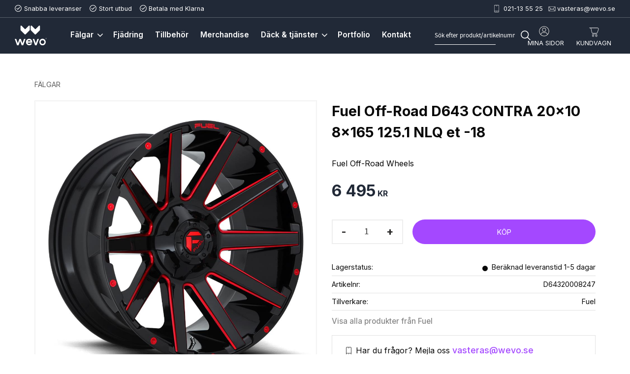

--- FILE ---
content_type: application/javascript
request_url: https://cdn.starwebserver.se/shops/wevo/themes/william/js/shop-custom.min.js?_=1734701056
body_size: 1354
content:
sw.theme.options.slideshow.resize=!0;sw.theme.options.slideshow.not='';sw.theme.options.siteHeader.fixedHeader.enabled=!1;$('#404-page').attr('id','page-not-found');sw.theme.options.slideshow.not='.slideshow-as-list, .category-block .slideshow-media';const searchPlaceholder=document.querySelector('.search-block input').placeholder="Sök efter produkt/artikelnummer";$(document).ready(function(){$('.vat-selector-block a:contains("inkl. moms")').closest('.vat-selector-block').addClass('swipe-button');$('#product-page .block.social-sharing-block').detach().insertAfter('#product-page aside .product-details')});$(".block.class-newsletter-text, .block.newsletter-block").wrapAll("<div class='class-newsletter-and-text-wrapper'></div>");$(".newsletter-email-field").attr("placeholder","E-postadress");$(".block.class-company-logo-footer, .block.class-columns-footer").wrapAll("<div class='class-company-logo-footer-and-four-columns-footer-wrapper'></div>");$(".block.class-my-pages-link, .block.cart-block").wrapAll("<div class='class-my-pages-cart-block-wrapper'></div>");$('.class-brands.class-with-flickity').flickity({cellAlign:'center',cellSelector:'.slide',wrapAround:!0,lazyLoad:!0,autoPlay:!0,pageDots:!1});$(function(){$(".quantity-field.has-field-content").append('<div class="inc button">+</div><div class="dec button">-</div>');$(".button").on("click",function(){var $button=$(this);var oldValue=$button.parent().find("input").val();if($button.text()=="+"){var newVal=parseFloat(oldValue)+1}else{if(oldValue>0){var newVal=parseFloat(oldValue)-1}else{newVal=0}}
$button.parent().find("input").val(newVal)})});const moveInProductList=(function(){const handleProductinLists=function(product){const elemToPlaceAt=product.querySelector('.img-wrap');if(elemToPlaceAt){const productLabel0=product.querySelector('.product-label.product-label-0');if(productLabel0){elemToPlaceAt.insertAdjacentElement('afterend',productLabel0)}
const productLabel1=product.querySelector('.product-label.product-label-1');if(productLabel1){elemToPlaceAt.insertAdjacentElement('afterend',productLabel1)}}};return{init:()=>{const productsInList=document.querySelectorAll(' .gallery .gallery-item');productsInList.forEach((productInList)=>{handleProductinLists(productInList)})},}})();$(document).on('productViewInfoUpdate productListUpdate checkoutDataUpdate ready',moveInProductList.init);var faqBlock={accordion:function(){faqBlock.splitContent();faqBlock.accordionMenu()},splitContent:function(){var $content=$('.faq-block.create-accordion');var headings=$content.find('dt');if(headings.length===0){return}
headings.each(function(index){$(this).nextUntil('dt').wrapAll('<div id="accordion-content-'+index+'" class="accordion-content" style="display: none;">');$(this).replaceWith('<a class="accordion-item collapsed" href="#accordion-content-'+index+'">'+$(this).text()+'</a>')})},accordionMenu:function(){$('.faq-block.create-accordion .accordion-item').click(function(event){event.preventDefault();var content=$(this).attr('href');if($(this).hasClass('expanded')){$(this).removeClass('expanded');$(this).addClass('collapsed');$(content).slideUp()}else{$(this).addClass('expanded');$(this).removeClass('collapsed');$(this).siblings().removeClass('expanded');$(this).siblings().addClass('collapsed');$('.accordion-content').not(content).slideUp();$(content).slideDown()}})},};$(function(){faqBlock.accordion()});if($("html").attr("id")=="product-page"){var uspBlockOnProductPage=document.querySelector(".block.class-usp-with-icons-on-product-page");document.querySelector("aside.product-offer").appendChild(uspBlockOnProductPage);$(document).on('productViewInfoUpdate',function(){document.querySelector("aside.product-offer").appendChild(uspBlockOnProductPage)})}
const scrollAfterSlideshow=(function(){const isCheckoutPage=!!$('#checkout-page').length;const spanHandler=function(){const span=document.createElement('span');const slideshow=document.querySelector('.slideshow-block');if(slideshow){span.setAttribute("id","scrolldown");slideshow.insertAdjacentElement('afterend',span)}};return{init:()=>{if(!isCheckoutPage){spanHandler()}},}})();$(document).on("ready",scrollAfterSlideshow.init)